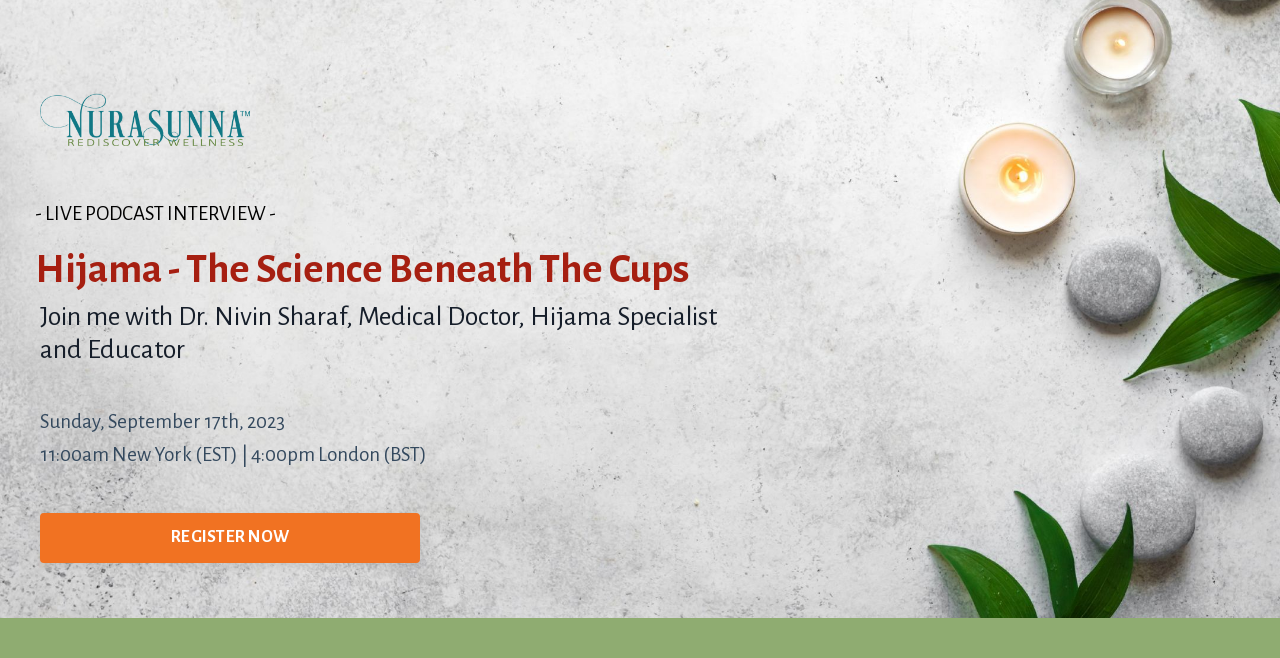

--- FILE ---
content_type: text/html; charset=utf-8
request_url: https://www.propheticmedicine.com/podcast-hijama
body_size: 11083
content:
<!doctype html>
<html lang="en">
  <head>
    
              <meta name="csrf-param" content="authenticity_token">
              <meta name="csrf-token" content="Xmk5S4nrOo6EkWie8mx/AvDQz7ZdoENbTd1sGGFAUpnQjeWw53h2yC5B93GECJL40wsm83wDyXV0puGniOZX0w==">
            
    <title>
      
        Podcast: Hijama - The Science Beneath The Cups
      
    </title>
    <meta charset="utf-8" />
    <meta http-equiv="x-ua-compatible" content="ie=edge, chrome=1">
    <meta name="viewport" content="width=device-width, initial-scale=1, shrink-to-fit=no">
    
      <meta name="description" content="My fascination with Prophetic Medicine began over nine years ago, yet there was one aspect that I hesitated to explore—hijama. The thought of someone intentionally causing me to bleed was scary. What if the bleeding doesn&#39;t stop? What if infection sets in? Do they even understand the human body?

" />
    
    <meta property="og:type" content="website">
<meta property="og:url" content="https://www.propheticmedicine.com/podcast-hijama">
<meta name="twitter:card" content="summary_large_image">

<meta property="og:title" content="Podcast: Hijama - The Science Beneath The Cups">
<meta name="twitter:title" content="Podcast: Hijama - The Science Beneath The Cups">


<meta property="og:description" content="My fascination with Prophetic Medicine began over nine years ago, yet there was one aspect that I hesitated to explore—hijama. The thought of someone intentionally causing me to bleed was scary. What if the bleeding doesn&#39;t stop? What if infection sets in? Do they even understand the human body?

">
<meta name="twitter:description" content="My fascination with Prophetic Medicine began over nine years ago, yet there was one aspect that I hesitated to explore—hijama. The thought of someone intentionally causing me to bleed was scary. What if the bleeding doesn&#39;t stop? What if infection sets in? Do they even understand the human body?

">


<meta property="og:image" content="https://kajabi-storefronts-production.kajabi-cdn.com/kajabi-storefronts-production/file-uploads/sites/2147566885/images/c0c07b-7f20-b5cc-651a-0b7fa76c6_Podcast_Ep_2.jpg">
<meta name="twitter:image" content="https://kajabi-storefronts-production.kajabi-cdn.com/kajabi-storefronts-production/file-uploads/sites/2147566885/images/c0c07b-7f20-b5cc-651a-0b7fa76c6_Podcast_Ep_2.jpg">

    
      <link href="https://kajabi-storefronts-production.kajabi-cdn.com/kajabi-storefronts-production/file-uploads/themes/2151587336/settings_images/b4b5743-b344-0fd7-338b-7ca23dcab70_43a99411-ebf2-4ef7-a569-aeccae100d54.png?v=2" rel="shortcut icon" />
    
    <link rel="canonical" href="https://www.propheticmedicine.com/podcast-hijama" />

    <!-- Google Fonts ====================================================== -->
    
      <link href="//fonts.googleapis.com/css?family=Alegreya+Sans:400,700,400italic,700italic" rel="stylesheet" type="text/css">
    

    <!-- Kajabi CSS ======================================================== -->
    <link rel="stylesheet" media="screen" href="https://kajabi-app-assets.kajabi-cdn.com/assets/core-0d125629e028a5a14579c81397830a1acd5cf5a9f3ec2d0de19efb9b0795fb03.css" />

    

    <link rel="stylesheet" href="https://use.fontawesome.com/releases/v5.8.1/css/all.css" integrity="sha384-50oBUHEmvpQ+1lW4y57PTFmhCaXp0ML5d60M1M7uH2+nqUivzIebhndOJK28anvf" crossorigin="anonymous">

    <link rel="stylesheet" media="screen" href="https://kajabi-storefronts-production.kajabi-cdn.com/kajabi-storefronts-production/themes/2154862382/assets/styles.css?1694458036643166" />

    <!-- Customer CSS ====================================================== -->
    <link rel="stylesheet" media="screen" href="https://kajabi-storefronts-production.kajabi-cdn.com/kajabi-storefronts-production/themes/2154862382/assets/overrides.css?1694458036643166" />
    <style>
  /* Custom CSS Added Via Theme Settings */
  
</style>

    <!-- Kajabi Editor Only CSS ============================================ -->
    

    <!-- Header hook ======================================================= -->
    <script type="text/javascript">
  var Kajabi = Kajabi || {};
</script>
<script type="text/javascript">
  Kajabi.currentSiteUser = {
    "id" : "-1",
    "type" : "Guest",
    "contactId" : "",
  };
</script>
<script type="text/javascript">
  Kajabi.theme = {
    activeThemeName: "Live_Webinar_Registration_Page_Template",
    previewThemeId: null,
    editor: false
  };
</script>
<meta name="turbo-prefetch" content="false">
 <meta name="facebook-domain-verification" content="iq5fixaq5vz4glmnq2qtg4twsjoblu" />

<!-- Google Tag Manager -->
<script>(function(w,d,s,l,i){w[l]=w[l]||[];w[l].push({'gtm.start':
new Date().getTime(),event:'gtm.js'});var f=d.getElementsByTagName(s)[0],
j=d.createElement(s),dl=l!='dataLayer'?'&l='+l:'';j.async=true;j.src=
'https://www.googletagmanager.com/gtm.js?id='+i+dl;f.parentNode.insertBefore(j,f);
})(window,document,'script','dataLayer','GTM-5NLD8ML');</script>
<!-- End Google Tag Manager -->

<script async src="https://pagead2.googlesyndication.com/pagead/js/adsbygoogle.js?client=ca-pub-4050873193367911"
     crossorigin="anonymous"></script>

<!-- Google tag (gtag.js) -->
<script async src="https://www.googletagmanager.com/gtag/js?id=G-7Y7JQF1GP2"></script>
<script>
  window.dataLayer = window.dataLayer || [];
  function gtag(){dataLayer.push(arguments);}
  gtag('js', new Date());

  gtag('config', 'G-7Y7JQF1GP2');
</script><style type="text/css">
  #editor-overlay {
    display: none;
    border-color: #2E91FC;
    position: absolute;
    background-color: rgba(46,145,252,0.05);
    border-style: dashed;
    border-width: 3px;
    border-radius: 3px;
    pointer-events: none;
    cursor: pointer;
    z-index: 10000000000;
  }
  .editor-overlay-button {
    color: white;
    background: #2E91FC;
    border-radius: 2px;
    font-size: 13px;
    margin-inline-start: -24px;
    margin-block-start: -12px;
    padding-block: 3px;
    padding-inline: 10px;
    text-transform:uppercase;
    font-weight:bold;
    letter-spacing:1.5px;

    left: 50%;
    top: 50%;
    position: absolute;
  }
</style>
<script src="https://kajabi-app-assets.kajabi-cdn.com/vite/assets/track_analytics-999259ad.js" crossorigin="anonymous" type="module"></script><link rel="modulepreload" href="https://kajabi-app-assets.kajabi-cdn.com/vite/assets/stimulus-576c66eb.js" as="script" crossorigin="anonymous">
<link rel="modulepreload" href="https://kajabi-app-assets.kajabi-cdn.com/vite/assets/track_product_analytics-9c66ca0a.js" as="script" crossorigin="anonymous">
<link rel="modulepreload" href="https://kajabi-app-assets.kajabi-cdn.com/vite/assets/stimulus-e54d982b.js" as="script" crossorigin="anonymous">
<link rel="modulepreload" href="https://kajabi-app-assets.kajabi-cdn.com/vite/assets/trackProductAnalytics-3d5f89d8.js" as="script" crossorigin="anonymous">      <script type="text/javascript">
        if (typeof (window.rudderanalytics) === "undefined") {
          !function(){"use strict";window.RudderSnippetVersion="3.0.3";var sdkBaseUrl="https://cdn.rudderlabs.com/v3"
          ;var sdkName="rsa.min.js";var asyncScript=true;window.rudderAnalyticsBuildType="legacy",window.rudderanalytics=[]
          ;var e=["setDefaultInstanceKey","load","ready","page","track","identify","alias","group","reset","setAnonymousId","startSession","endSession","consent"]
          ;for(var n=0;n<e.length;n++){var t=e[n];window.rudderanalytics[t]=function(e){return function(){
          window.rudderanalytics.push([e].concat(Array.prototype.slice.call(arguments)))}}(t)}try{
          new Function('return import("")'),window.rudderAnalyticsBuildType="modern"}catch(a){}
          if(window.rudderAnalyticsMount=function(){
          "undefined"==typeof globalThis&&(Object.defineProperty(Object.prototype,"__globalThis_magic__",{get:function get(){
          return this},configurable:true}),__globalThis_magic__.globalThis=__globalThis_magic__,
          delete Object.prototype.__globalThis_magic__);var e=document.createElement("script")
          ;e.src="".concat(sdkBaseUrl,"/").concat(window.rudderAnalyticsBuildType,"/").concat(sdkName),e.async=asyncScript,
          document.head?document.head.appendChild(e):document.body.appendChild(e)
          },"undefined"==typeof Promise||"undefined"==typeof globalThis){var d=document.createElement("script")
          ;d.src="https://polyfill-fastly.io/v3/polyfill.min.js?version=3.111.0&features=Symbol%2CPromise&callback=rudderAnalyticsMount",
          d.async=asyncScript,document.head?document.head.appendChild(d):document.body.appendChild(d)}else{
          window.rudderAnalyticsMount()}window.rudderanalytics.load("2apYBMHHHWpiGqicceKmzPebApa","https://kajabiaarnyhwq.dataplane.rudderstack.com",{})}();
        }
      </script>
      <script type="text/javascript">
        if (typeof (window.rudderanalytics) !== "undefined") {
          rudderanalytics.page({"account_id":"2147555898","site_id":"2147566885"});
        }
      </script>
      <script type="text/javascript">
        if (typeof (window.rudderanalytics) !== "undefined") {
          (function () {
            function AnalyticsClickHandler (event) {
              const targetEl = event.target.closest('a') || event.target.closest('button');
              if (targetEl) {
                rudderanalytics.track('Site Link Clicked', Object.assign(
                  {"account_id":"2147555898","site_id":"2147566885"},
                  {
                    link_text: targetEl.textContent.trim(),
                    link_href: targetEl.href,
                    tag_name: targetEl.tagName,
                  }
                ));
              }
            };
            document.addEventListener('click', AnalyticsClickHandler);
          })();
        }
      </script>
<script>
!function(f,b,e,v,n,t,s){if(f.fbq)return;n=f.fbq=function(){n.callMethod?
n.callMethod.apply(n,arguments):n.queue.push(arguments)};if(!f._fbq)f._fbq=n;
n.push=n;n.loaded=!0;n.version='2.0';n.agent='plkajabi';n.queue=[];t=b.createElement(e);t.async=!0;
t.src=v;s=b.getElementsByTagName(e)[0];s.parentNode.insertBefore(t,s)}(window,
                                                                      document,'script','https://connect.facebook.net/en_US/fbevents.js');


fbq('init', '670932004029021', {"ct":"","country":null,"em":"","fn":"","ln":"","pn":"","zp":""});
fbq('track', "PageView");</script>
<noscript><img height="1" width="1" style="display:none"
src="https://www.facebook.com/tr?id=670932004029021&ev=PageView&noscript=1"
/></noscript>
<meta name='site_locale' content='en'><style type="text/css">
  /* Font Awesome 4 */
  .fa.fa-twitter{
    font-family:sans-serif;
  }
  .fa.fa-twitter::before{
    content:"𝕏";
    font-size:1.2em;
  }

  /* Font Awesome 5 */
  .fab.fa-twitter{
    font-family:sans-serif;
  }
  .fab.fa-twitter::before{
    content:"𝕏";
    font-size:1.2em;
  }
</style>
<link rel="stylesheet" href="https://cdn.jsdelivr.net/npm/@kajabi-ui/styles@1.0.4/dist/kajabi_products/kajabi_products.css" />
<script type="module" src="https://cdn.jsdelivr.net/npm/@pine-ds/core@3.14.1/dist/pine-core/pine-core.esm.js"></script>
<script nomodule src="https://cdn.jsdelivr.net/npm/@pine-ds/core@3.14.1/dist/pine-core/index.esm.js"></script>


  </head>
  <body>
    















<style>
  .exit-pop .modal-button {
    background: #f17222;
    border-color: #f17222;
    border-radius: 4px;
    color: ;
  }
  .exit-pop .btn-outline {
    background: transparent;
    color: #f17222 !important;
  }
  
    
      .exit-pop .modal-button {
        color: #595959;
      }
    
  
  .exit-pop .modal__content {
    border-radius: 4px;
    background-color: ;
    text-align: center;
  }
  .exit-pop form .exit-pop p:last-child {
    margin-bottom: 15px;
  }
  .exit-pop .disclaimer-text {
      color: #888;
  }
</style>



<script>
  
</script>
    















<style>
    .two-step .modal-button {
      background: #f17222;
      border-color: #f17222;
      border-radius: 4px;
      color: #ffffff;
    }
    .two-step .btn-outline {
      background: transparent;
      color: #f17222 !important;
    }
    
    .two-step .modal__content {
      border-radius: 4px;
      background-color: #8fac71;
      text-align: center;
    }
    .two-step form .two-step p:last-child {
      margin-bottom: 15px;
    }
    .two-step .disclaimer-text {
      color: #ececec;
    }
  </style>



<div class="modal two-step" id="two-step">
  <div class="modal__content background-light">
    <div class="close-x">
      <div class="close-x__part"></div>
      <div class="close-x__part"></div>
    </div>
    
    <div class="form">
      <div class="modal__text" kjb-settings-id="two_step_text">
        <p style="font-size: 1px;"> </p>
<h2><span style="color: #ffffff;"><strong>Register Now</strong></span></h2>
<p><span style="color: #ffffff;">Just enter your name and email to secure your spot in this webinar. </span></p>
      </div>
      
        <div class="form-fields" kjb-settings-id="two_step_form">
          <form data-parsley-validate="true" data-kjb-disable-on-submit="true" action="https://www.propheticmedicine.com/forms/2148271346/form_submissions" accept-charset="UTF-8" method="post"><input name="utf8" type="hidden" value="&#x2713;" autocomplete="off" /><input type="hidden" name="authenticity_token" value="Xmk5S4nrOo6EkWie8mx/AvDQz7ZdoENbTd1sGGFAUpnQjeWw53h2yC5B93GECJL40wsm83wDyXV0puGniOZX0w==" autocomplete="off" /><input type="text" name="website_url" autofill="off" placeholder="Skip this field" style="display: none;" /><input type="hidden" name="kjb_fk_checksum" autofill="off" value="f9f1b6806624e22d7cb3780ab56c021e" /><input type="hidden" name="form_submission[landing_page_id]" value="2149617563" autofill="off" />
          <input type="hidden" name="thank_you_url" value="https://www.propheticmedicine.com/hijama-confirmation">
            <div class="modal__fields">
              
                <div class="text-field form-group"><input type="text" name="form_submission[name]" id="form_submission_name" value="" required="required" class="form-control" placeholder="Name" /></div>
              
                <div class="email-field form-group"><input required="required" class="form-control" placeholder="Email" type="email" name="form_submission[email]" id="form_submission_email" /></div>
              
              <button id="form-button"
                class="btn
                modal-button
                btn-solid
                btn-full"
                type="submit"
                kjb-settings-id="two_step_button_text">
                REGISTER NOW
              </button>
            </div>
          </form>
          
            <p class="disclaimer-text" kjb-settings-id="two_step_disclaimer_text">We will never sell or spam your email address</p>
          
        </div>
      
    </div>
  </div>
</div>

<script>
  
</script>
    <div id="section-header" data-section-id="header"><style>
  .header {
    font-size: 16px;
    background-color: #fff;
  }
  .header-mobile {
    background-color: #fff;
  }
  .header a.link-list__link {
    color: ;
  }
  .header a.link-list__link:hover {
    color: ;
  }
  .header .dropdown__trigger {
    color: ;
  }
  .header .dropdown__trigger:hover {
    color: ;
  }
  .header .dropdown__item a {
    color: ;
  }
  .header .user__login a {
    color: ;
  }
  .header .hamburger__slice {
    background-color: ;
  }
  @media (min-width: 768px) {
    .header {
      font-size: 18px;
    }
    .header .dropdown__menu {
      background-color: #fff;
    }
  }
  @media (max-width: 767px) {
    .header a.link-list__link {
      text-align: left;
      color: ;
    }
    .header .dropdown__item a {
      text-align: left;
      color: ;
    }
    .header .user__login a {
      text-align: left;
      color: ;
    }
    .header--overlay .header__content--mobile  {
      padding: 20px 0;
    }
    
    .header__content--mobile  {
      text-align: left;
      background-color: #fff;
    }
  }
</style>

<div class="hidden">
  
    
  
    
  
    
  
</div>

<header class="header header--static hidden--desktop hidden--mobile" kjb-settings-id="sections_header_settings_background_color">
  <div class="announcements">
    
      
    
      
    
      
    
  </div>
  
    <div class="header__wrap">
      <div class="header__content header__content--desktop background-light">
        <div class="container header__container media">
          
            
                <div id="block-1555988494486" class="header__block header__block--logo header__block--show">
  <style>
  #block-1555988494486 {
    line-height: 1;
  }
  #block-1555988494486 .logo__image {
    display: block;
    width: 50px;
  }
  #block-1555988494486 .logo__text {
    color: ;
  }
</style>

<a class="logo" href="/">
  
    
      <img class="logo__image" src="https://kajabi-storefronts-production.kajabi-cdn.com/kajabi-storefronts-production/file-uploads/sites/2147566885/images/b12a3-d1a5-e0a2-8661-416ebf4747_Logo.png" kjb-settings-id="sections_header_blocks_1555988494486_settings_logo" alt="Logo" />
    
  
</a>
</div>
              
          
            
                <div id="block-1555988491313" class="header__block header__block--menu media__body">
  <div class="link-list justify-content-right" kjb-settings-id="sections_header_blocks_1555988491313_settings_menu">
  
    <a class="link-list__link" href="https://www.propheticmedicine.com/home" rel="noopener">Home</a>
  
    <a class="link-list__link" href="https://www.propheticmedicine.com/about" rel="noopener">About</a>
  
    <a class="link-list__link" href="https://www.propheticmedicine.com/blog" rel="noopener">Blog</a>
  
</div>
</div>
              
          
            
                <div id="block-1555988487706" class="header__block header__block--user">
  <div class="user" kjb-settings-id="sections_header_blocks_1555988487706_settings_language_login">
  
    <span class="user__login" kjb-settings-id="language_login"><a href="/login">Login</a></span>
  
</div>
</div>
              
          
          <div class="hamburger hidden--desktop">
            <div class="hamburger__slices">
              <div class="hamburger__slice hamburger--slice-1"></div>
              <div class="hamburger__slice hamburger--slice-2"></div>
              <div class="hamburger__slice hamburger--slice-3"></div>
              <div class="hamburger__slice hamburger--slice-4"></div>
            </div>
          </div>
        </div>
      </div>
      <div class="header__content header__content--mobile background-light">
        
          
        
          
              <div id="block-1555988491313" class="header__block ">
  <div class="link-list justify-content-right" kjb-settings-id="sections_header_blocks_1555988491313_settings_menu">
  
    <a class="link-list__link" href="https://www.propheticmedicine.com/home" rel="noopener">Home</a>
  
    <a class="link-list__link" href="https://www.propheticmedicine.com/about" rel="noopener">About</a>
  
    <a class="link-list__link" href="https://www.propheticmedicine.com/blog" rel="noopener">Blog</a>
  
</div>
</div>
            
        
          
              <div id="block-1555988487706" class="header__block ">
  <div class="user" kjb-settings-id="sections_header_blocks_1555988487706_settings_language_login">
  
    <span class="user__login" kjb-settings-id="language_login"><a href="/login">Login</a></span>
  
</div>
</div>
            
        
      </div>
    </div>
  
</header>

</div>
    <main>
      <div data-content-for-index data-dynamic-sections="index"><div id="section-1575400116835" data-section-id="1575400116835"><style>
  
    #section-1575400116835 {
      background-image: url(https://kajabi-storefronts-production.kajabi-cdn.com/kajabi-storefronts-production/file-uploads/themes/2154862382/settings_images/63e6602-60c0-ad74-1e5-1ab73487cd4_Untitled_design_16_.jpg);
      background-position: center;
    }
  
  #section-1575400116835 .section {
    background-color: rgba(255, 255, 255, 0);
  }
  #section-1575400116835 .sizer {
    padding-top: 30px;
    padding-bottom: 30px;
  }
  #section-1575400116835 .container {
    max-width: calc(1260px + 10px + 10px);
    padding-right: 10px;
    padding-left: 10px;
  }
  #section-1575400116835 .container--full {
    max-width: calc(100% + 10px + 10px);
  }
  @media (min-width: 768px) {
    
      #section-1575400116835 {
        
      }
    
    #section-1575400116835 .sizer {
      padding-top: 25px;
      padding-bottom: 40px;
    }
    #section-1575400116835 .container {
      max-width: calc(1260px + 40px + 40px);
      padding-right: 40px;
      padding-left: 40px;
    }
    #section-1575400116835 .container--full {
      max-width: calc(100% + 40px + 40px);
    }
  }
  
</style>

<div kjb-settings-id="sections_1575400116835_settings_background_color"
  class="section
  
  
  background-light "
  data-reveal-event=""
  data-reveal-offset=""
  data-reveal-units="seconds">
  <div class="sizer ">
    
    <div class="container ">
      <div class="row align-items-center justify-content-left">
        
          <style>
  
  #block-1647008884688 {
    margin-top: 0px;
    margin-right: 0px;
    margin-bottom: 0px;
    margin-left: 0px;
  }
  #block-1647008884688.block-type--blog .block {
    padding: 0;
    
    
    
    
  }
  #block-1647008884688.block-type--offer .block {
    padding: 0;
    
    
    
    
  }
  #block-1647008884688 .block {
    border: 4px  black;
    border-radius: 4px;
    
    
    
    
    
  }
  @media (min-width: 768px) {
    #block-1647008884688 {
      margin-top: 0px;
      margin-right: 0px;
      margin-bottom: 0px;
      margin-left: 0px;
    }
    #block-1647008884688.block-type--blog .block {
      padding: 0;
      
        padding-top: 50px;
      
      
      
      
    }
    #block-1647008884688.block-type--offer .block {
      padding: 0;
      
        padding-top: 50px;
      
      
      
      
    }
    #block-1647008884688 .block {
      
      
        padding-top: 50px;
      
      
      
      
    }
}
  @media (max-width: 767px) {
    #block-1647008884688 {
      text-align: ;
    }
  }
</style>


<div kjb-settings-id="sections_1575400116835_blocks_1647008884688_settings_width"
  id="block-1647008884688"
  class="
  block-type--image
  text-
  col-5
  
  
   "
  data-reveal-event=""
  data-reveal-offset=""
  data-reveal-units="seconds" >
  <div class="block
    box-shadow-none
    background-unrecognized"
    
      data-aos="none" 
      data-aos-delay="0"
      data-aos-duration="0"
    
    >
    
    <style>
  #block-1647008884688 .block {
        display: flex;
        justify-content: center;
      }
  #block-1647008884688 .image {
    width: 100%;
    
      width: 210px;
    
  }
  #block-1647008884688 .image__image {
    width: 100%;
    
      width: 210px;
    
    border-radius: 4px;
  }
  #block-1647008884688 .image__overlay {
    
      opacity: 0;
    
    
      width: 210px;
    
    background-color: #fff;
    border-radius: 4px;
  }
  #block-1647008884688 .image__overlay-text > * {
    color:  !important;
  }
  @media (min-width: 768px) {
    #block-1647008884688 .block {
        display: flex;
        justify-content: flex-start;
    }
    #block-1647008884688 .image__overlay {
      opacity: 0;
    }
    #block-1647008884688 .image__overlay:hover {
      opacity: 1;
    }
  }
  
</style>

<div class="image">
  
    
        <img class="image__image" src="https://kajabi-storefronts-production.kajabi-cdn.com/kajabi-storefronts-production/file-uploads/themes/2152775410/settings_images/4215082-8638-7206-c586-145de634c2ab_7bc12c09-6ecd-47fa-befd-ac1ddf5222c6.png" kjb-settings-id="sections_1575400116835_blocks_1647008884688_settings_image" alt="Placeholder Image" />
    
    
  
</div>
  </div>
</div>

        
          <style>
  
    #block-1575400116835_0 { padding: 0; }
  
  #block-1575400116835_0 {
    margin-top: 0px;
    margin-right: 0px;
    margin-bottom: 0px;
    margin-left: 0px;
  }
  #block-1575400116835_0.block-type--blog .block {
    padding: 0;
    
      padding-top: 40px;
    
    
      padding-right: 10px;
    
    
    
      padding-left: 10px;
    
  }
  #block-1575400116835_0.block-type--offer .block {
    padding: 0;
    
      padding-top: 40px;
    
    
      padding-right: 10px;
    
    
    
      padding-left: 10px;
    
  }
  #block-1575400116835_0 .block {
    border: 4px  black;
    border-radius: 4px;
    
    
      padding-top: 40px;
    
    
      padding-right: 10px;
    
    
    
      padding-left: 10px;
    
  }
  @media (min-width: 768px) {
    #block-1575400116835_0 {
      margin-top: 0px;
      margin-right: 0px;
      margin-bottom: 0px;
      margin-left: 0px;
    }
    #block-1575400116835_0.block-type--blog .block {
      padding: 0;
      
      
      
      
    }
    #block-1575400116835_0.block-type--offer .block {
      padding: 0;
      
      
      
      
    }
    #block-1575400116835_0 .block {
      
      
      
      
      
    }
}
  @media (max-width: 767px) {
    #block-1575400116835_0 {
      text-align: center;
    }
  }
</style>


  <div class="block-break"></div>

<div kjb-settings-id="sections_1575400116835_blocks_1575400116835_0_settings_width"
  id="block-1575400116835_0"
  class="
  block-type--text
  text-left
  col-5
  
  
   "
  data-reveal-event=""
  data-reveal-offset=""
  data-reveal-units="seconds" >
  <div class="block
    box-shadow-none
    background-unrecognized"
    
      data-aos="none" 
      data-aos-delay="0"
      data-aos-duration="0"
    
    >
    
    <style>
  
  #block-1577982541036_0 .btn {
    margin-top: 1rem;
  }
</style>

<h5><span style="color: #000000;">- LIVE PODCAST INTERVIEW -</span></h5>

  </div>
</div>

  <div class="block-break"></div>

        
          <style>
  
    #block-1616098329416 { padding: 0; }
  
  #block-1616098329416 {
    margin-top: 5px;
    margin-right: 0px;
    margin-bottom: 0px;
    margin-left: 0px;
  }
  #block-1616098329416.block-type--blog .block {
    padding: 0;
    
    
      padding-right: 10px;
    
    
    
      padding-left: 10px;
    
  }
  #block-1616098329416.block-type--offer .block {
    padding: 0;
    
    
      padding-right: 10px;
    
    
    
      padding-left: 10px;
    
  }
  #block-1616098329416 .block {
    border: 4px  black;
    border-radius: 4px;
    
    
    
      padding-right: 10px;
    
    
    
      padding-left: 10px;
    
  }
  @media (min-width: 768px) {
    #block-1616098329416 {
      margin-top: 10px;
      margin-right: 0px;
      margin-bottom: 0px;
      margin-left: 0px;
    }
    #block-1616098329416.block-type--blog .block {
      padding: 0;
      
      
      
      
    }
    #block-1616098329416.block-type--offer .block {
      padding: 0;
      
      
      
      
    }
    #block-1616098329416 .block {
      
      
      
      
      
    }
}
  @media (max-width: 767px) {
    #block-1616098329416 {
      text-align: center;
    }
  }
</style>


  <div class="block-break"></div>

<div kjb-settings-id="sections_1575400116835_blocks_1616098329416_settings_width"
  id="block-1616098329416"
  class="
  block-type--text
  text-left
  col-8
  
  
   "
  data-reveal-event=""
  data-reveal-offset=""
  data-reveal-units="seconds" >
  <div class="block
    box-shadow-none
    background-unrecognized"
    
      data-aos="none" 
      data-aos-delay="0"
      data-aos-duration="0"
    
    >
    
    <style>
  
  #block-1577982541036_0 .btn {
    margin-top: 1rem;
  }
</style>

<h2><span style="color: #a61f11;"><strong>Hijama - The Science Beneath The Cups</strong></span></h2>

  </div>
</div>

  <div class="block-break"></div>

        
          <style>
  
  #block-1599236275372 {
    margin-top: 0px;
    margin-right: 0px;
    margin-bottom: 0px;
    margin-left: 0px;
  }
  #block-1599236275372.block-type--blog .block {
    padding: 0;
    
    
    
    
  }
  #block-1599236275372.block-type--offer .block {
    padding: 0;
    
    
    
    
  }
  #block-1599236275372 .block {
    border: 4px  black;
    border-radius: 4px;
    
    
    
    
    
  }
  @media (min-width: 768px) {
    #block-1599236275372 {
      margin-top: -16px;
      margin-right: 0px;
      margin-bottom: 0px;
      margin-left: 0px;
    }
    #block-1599236275372.block-type--blog .block {
      padding: 0;
      
      
      
      
    }
    #block-1599236275372.block-type--offer .block {
      padding: 0;
      
      
      
      
    }
    #block-1599236275372 .block {
      
      
      
      
      
    }
}
  @media (max-width: 767px) {
    #block-1599236275372 {
      text-align: center;
    }
  }
</style>


  <div class="block-break"></div>

<div kjb-settings-id="sections_1575400116835_blocks_1599236275372_settings_width"
  id="block-1599236275372"
  class="
  block-type--text
  text-left
  col-7
  
  
   "
  data-reveal-event=""
  data-reveal-offset=""
  data-reveal-units="seconds" >
  <div class="block
    box-shadow-none
    background-unrecognized"
    
      data-aos="none" 
      data-aos-delay="0"
      data-aos-duration="0"
    
    >
    
    <style>
  
  #block-1577982541036_0 .btn {
    margin-top: 1rem;
  }
</style>

<h4><span style="font-weight: 400;">Join me with Dr. Nivin Sharaf, Medical Doctor, Hijama Specialist and Educator</span></h4>

  </div>
</div>

  <div class="block-break"></div>

        
          <style>
  
  #block-1615586289926 {
    margin-top: 10px;
    margin-right: 0px;
    margin-bottom: 0px;
    margin-left: 0px;
  }
  #block-1615586289926.block-type--blog .block {
    padding: 0;
    
    
    
    
  }
  #block-1615586289926.block-type--offer .block {
    padding: 0;
    
    
    
    
  }
  #block-1615586289926 .block {
    border: 4px  black;
    border-radius: 4px;
    
    
    
    
    
  }
  @media (min-width: 768px) {
    #block-1615586289926 {
      margin-top: 4px;
      margin-right: 0px;
      margin-bottom: 0px;
      margin-left: 0px;
    }
    #block-1615586289926.block-type--blog .block {
      padding: 0;
      
      
      
      
    }
    #block-1615586289926.block-type--offer .block {
      padding: 0;
      
      
      
      
    }
    #block-1615586289926 .block {
      
      
      
      
      
    }
}
  @media (max-width: 767px) {
    #block-1615586289926 {
      text-align: center;
    }
  }
</style>


  <div class="block-break"></div>

<div kjb-settings-id="sections_1575400116835_blocks_1615586289926_settings_width"
  id="block-1615586289926"
  class="
  block-type--text
  text-left
  col-5
  
  
   "
  data-reveal-event=""
  data-reveal-offset=""
  data-reveal-units="seconds" >
  <div class="block
    box-shadow-none
    background-unrecognized"
    
      data-aos="none" 
      data-aos-delay="0"
      data-aos-duration="0"
    
    >
    
    <style>
  
  #block-1577982541036_0 .btn {
    margin-top: 1rem;
  }
</style>

<h5><span style="color: #34495e;">Sunday, September 17th, 2023</span></h5>
<h5><span style="color: #34495e;">11:00am New York (EST) | 4:00pm London (BST)</span></h5>

  </div>
</div>

  <div class="block-break"></div>

        
          <style>
  
  #block-1691662333824 {
    margin-top: 0px;
    margin-right: 0px;
    margin-bottom: 0px;
    margin-left: 0px;
  }
  #block-1691662333824.block-type--blog .block {
    padding: 0;
    
      padding-top: 0px;
    
    
      padding-right: 0px;
    
    
      padding-bottom: 0px;
    
    
      padding-left: 0px;
    
  }
  #block-1691662333824.block-type--offer .block {
    padding: 0;
    
      padding-top: 0px;
    
    
      padding-right: 0px;
    
    
      padding-bottom: 0px;
    
    
      padding-left: 0px;
    
  }
  #block-1691662333824 .block {
    border: 4px  black;
    border-radius: 4px;
    
    
      padding-top: 0px;
    
    
      padding-right: 0px;
    
    
      padding-bottom: 0px;
    
    
      padding-left: 0px;
    
  }
  @media (min-width: 768px) {
    #block-1691662333824 {
      margin-top: 0px;
      margin-right: 0px;
      margin-bottom: 0px;
      margin-left: 0px;
    }
    #block-1691662333824.block-type--blog .block {
      padding: 0;
      
        padding-top: 0px;
      
      
        padding-right: 0px;
      
      
        padding-bottom: 0px;
      
      
        padding-left: 0px;
      
    }
    #block-1691662333824.block-type--offer .block {
      padding: 0;
      
        padding-top: 0px;
      
      
        padding-right: 0px;
      
      
        padding-bottom: 0px;
      
      
        padding-left: 0px;
      
    }
    #block-1691662333824 .block {
      
      
        padding-top: 0px;
      
      
        padding-right: 0px;
      
      
        padding-bottom: 0px;
      
      
        padding-left: 0px;
      
    }
}
  @media (max-width: 767px) {
    #block-1691662333824 {
      text-align: center;
    }
  }
</style>


<div kjb-settings-id="sections_1575400116835_blocks_1691662333824_settings_width"
  id="block-1691662333824"
  class="
  block-type--cta
  text-center
  col-4
  
  
   "
  data-reveal-event=""
  data-reveal-offset=""
  data-reveal-units="seconds" >
  <div class="block
    box-shadow-
    background-unrecognized"
    
      data-aos="none" 
      data-aos-delay="0"
      data-aos-duration="0"
    
    >
    
    


<style>
  #block-1691662333824 .btn {
    border-color: #f17222;
    border-radius: 4px;
    color: #ffffff;
    background-color: #f17222;
  }
  #block-1691662333824 .btn-outline {
    color: #f17222 !important;
    background: transparent;
  }
  
</style>

<a class="btn btn-medium btn-solid btn-full background-light" href="#two-step"  data-target="#two-step" data-toggle="modal"   kjb-settings-id="sections_1575400116835_blocks_1691662333824_settings_btn_background_color">
  REGISTER NOW
</a>
  </div>
</div>

        
      </div>
    </div>
  </div>
</div>
</div><div id="section-1575400143733" data-section-id="1575400143733"><style>
  
    #section-1575400143733 {
      background-image: url(https://kajabi-storefronts-production.kajabi-cdn.com/kajabi-storefronts-production/themes/2150128544/settings_images/uoy3nuaEQySyjDAG7tsX_Group_995.png);
      background-position: bottom;
    }
  
  #section-1575400143733 .section {
    background-color: #8fac71;
  }
  #section-1575400143733 .sizer {
    padding-top: 40px;
    padding-bottom: 40px;
  }
  #section-1575400143733 .container {
    max-width: calc(1260px + 10px + 10px);
    padding-right: 10px;
    padding-left: 10px;
  }
  #section-1575400143733 .container--full {
    max-width: calc(100% + 10px + 10px);
  }
  @media (min-width: 768px) {
    
      #section-1575400143733 {
        
      }
    
    #section-1575400143733 .sizer {
      padding-top: 100px;
      padding-bottom: 100px;
    }
    #section-1575400143733 .container {
      max-width: calc(1260px + 40px + 40px);
      padding-right: 40px;
      padding-left: 40px;
    }
    #section-1575400143733 .container--full {
      max-width: calc(100% + 40px + 40px);
    }
  }
  
    #section-1575400143733 .row {
      -webkit-box-align: stretch !important;
      -ms-flex-align: stretch !important;
      align-items: stretch !important;
    }
  
</style>

<div kjb-settings-id="sections_1575400143733_settings_background_color"
  class="section
  
  
  background-light "
  data-reveal-event=""
  data-reveal-offset=""
  data-reveal-units="seconds">
  <div class="sizer ">
    
    <div class="container ">
      <div class="row align-items-start justify-content-center">
        
          <style>
  
    #block-1584391052921 { padding: 0; }
  
  #block-1584391052921 {
    margin-top: 0px;
    margin-right: 0px;
    margin-bottom: 0px;
    margin-left: 0px;
  }
  #block-1584391052921.block-type--blog .block {
    padding: 0;
    
    
    
    
  }
  #block-1584391052921.block-type--offer .block {
    padding: 0;
    
    
    
    
  }
  #block-1584391052921 .block {
    border: 4px  black;
    border-radius: 4px;
    
    
    
    
    
  }
  @media (min-width: 768px) {
    #block-1584391052921 {
      margin-top: 0px;
      margin-right: 0px;
      margin-bottom: 0px;
      margin-left: 0px;
    }
    #block-1584391052921.block-type--blog .block {
      padding: 0;
      
        padding-top: 4px;
      
      
      
      
    }
    #block-1584391052921.block-type--offer .block {
      padding: 0;
      
        padding-top: 4px;
      
      
      
      
    }
    #block-1584391052921 .block {
      
      
        padding-top: 4px;
      
      
      
      
    }
}
  @media (max-width: 767px) {
    #block-1584391052921 {
      text-align: center;
    }
  }
</style>


<div kjb-settings-id="sections_1575400143733_blocks_1584391052921_settings_width"
  id="block-1584391052921"
  class="
  block-type--text
  text-right
  col-7
  
  
   "
  data-reveal-event=""
  data-reveal-offset=""
  data-reveal-units="seconds" >
  <div class="block
    box-shadow-none
    background-unrecognized"
    
      data-aos="none" 
      data-aos-delay="0"
      data-aos-duration="0"
    
    >
    
    <style>
  
  #block-1577982541036_0 .btn {
    margin-top: 1rem;
  }
</style>

<h2><span style="color: #ffffff;">In this workshop, you will </span></h2>

  </div>
</div>

        
          <style>
  
    #block-1647014751912 { padding: 0; }
  
  #block-1647014751912 {
    margin-top: 0px;
    margin-right: 0px;
    margin-bottom: 22px;
    margin-left: 0px;
  }
  #block-1647014751912.block-type--blog .block {
    padding: 0;
    
    
    
    
  }
  #block-1647014751912.block-type--offer .block {
    padding: 0;
    
    
    
    
  }
  #block-1647014751912 .block {
    border: 4px  black;
    border-radius: 4px;
    
    
    
    
    
  }
  @media (min-width: 768px) {
    #block-1647014751912 {
      margin-top: 0px;
      margin-right: 0px;
      margin-bottom: 0px;
      margin-left: 0px;
    }
    #block-1647014751912.block-type--blog .block {
      padding: 0;
      
      
      
      
    }
    #block-1647014751912.block-type--offer .block {
      padding: 0;
      
      
      
      
    }
    #block-1647014751912 .block {
      
      
      
      
      
    }
}
  @media (max-width: 767px) {
    #block-1647014751912 {
      text-align: ;
    }
  }
</style>


<div kjb-settings-id="sections_1575400143733_blocks_1647014751912_settings_width"
  id="block-1647014751912"
  class="
  block-type--image
  text-
  col-5
  
  
   "
  data-reveal-event=""
  data-reveal-offset=""
  data-reveal-units="seconds" >
  <div class="block
    box-shadow-none
    background-unrecognized"
    
      data-aos="none" 
      data-aos-delay="0"
      data-aos-duration="0"
    
    >
    
    <style>
  #block-1647014751912 .block {
        display: flex;
        justify-content: center;
      }
  #block-1647014751912 .image {
    width: 100%;
    
      width: 150px;
    
  }
  #block-1647014751912 .image__image {
    width: 100%;
    
      width: 150px;
    
    border-radius: 4px;
  }
  #block-1647014751912 .image__overlay {
    
      opacity: 0;
    
    
      width: 150px;
    
    background-color: #fff;
    border-radius: 4px;
  }
  #block-1647014751912 .image__overlay-text > * {
    color:  !important;
  }
  @media (min-width: 768px) {
    #block-1647014751912 .block {
        display: flex;
        justify-content: flex-start;
    }
    #block-1647014751912 .image__overlay {
      opacity: 0;
    }
    #block-1647014751912 .image__overlay:hover {
      opacity: 1;
    }
  }
  
</style>

<div class="image">
  
    
        <img class="image__image" src="https://kajabi-storefronts-production.kajabi-cdn.com/kajabi-storefronts-production/themes/2150128544/settings_images/gFR9UgYrTuGjgrw79ooV_qantJ38jQCAnQhNQt4Mk_discover.png" kjb-settings-id="sections_1575400143733_blocks_1647014751912_settings_image" alt="Placeholder Image" />
    
    
  
</div>
  </div>
</div>

        
          <style>
  
  #block-1575400143733_0 {
    margin-top: 0px;
    margin-right: 0px;
    margin-bottom: 0px;
    margin-left: 0px;
  }
  #block-1575400143733_0.block-type--blog .block {
    padding: 0;
    
    
    
    
  }
  #block-1575400143733_0.block-type--offer .block {
    padding: 0;
    
    
    
    
  }
  #block-1575400143733_0 .block {
    border: 0px  black;
    border-radius: 0px;
    
      background-color: rgba(0, 0, 0, 0.1);
      padding: 20px;
    
    
    
    
    
  }
  @media (min-width: 768px) {
    #block-1575400143733_0 {
      margin-top: 0px;
      margin-right: 0px;
      margin-bottom: 0px;
      margin-left: 0px;
    }
    #block-1575400143733_0.block-type--blog .block {
      padding: 0;
      
        padding-top: 50px;
      
      
      
        padding-bottom: 50px;
      
      
    }
    #block-1575400143733_0.block-type--offer .block {
      padding: 0;
      
        padding-top: 50px;
      
      
      
        padding-bottom: 50px;
      
      
    }
    #block-1575400143733_0 .block {
      
        padding: 30px;
      
      
        padding-top: 50px;
      
      
      
        padding-bottom: 50px;
      
      
    }
}
  @media (max-width: 767px) {
    #block-1575400143733_0 {
      text-align: center;
    }
  }
</style>


<div kjb-settings-id="sections_1575400143733_blocks_1575400143733_0_settings_width"
  id="block-1575400143733_0"
  class="
  block-type--feature
  text-center
  col-3
  
  
   "
  data-reveal-event=""
  data-reveal-offset=""
  data-reveal-units="seconds" >
  <div class="block
    box-shadow-large
    background-dark"
    
      data-aos="none" 
      data-aos-delay="0"
      data-aos-duration="0"
    
    >
    
    <style>
  #block-1575400143733_0 .feature__image {
    width: 120px;
    border-radius: 30px;
  }
</style>

<div class="feature">
  
    <img class="feature__image" src="https://kajabi-storefronts-production.kajabi-cdn.com/kajabi-storefronts-production/file-uploads/themes/2154862382/settings_images/e020cad-08a8-6216-f7af-5651ec2c1a81_1.jpg" kjb-settings-id="sections_1575400143733_blocks_1575400143733_0_settings_image" alt="Placeholder Image" />
  
  <div class="feature__text" kjb-settings-id="sections_1575400143733_blocks_1575400143733_0_settings_text">
    <h3><span style="color: #ffffff;" mce-data-marked="1">Safety First</span></h3>
<p><span style="font-weight: 400;">Addressing the concerns we all have before getting hijama done and how to find the right practitioner for you.</span></p>
  </div>
  
</div>
  </div>
</div>

        
          <style>
  
  #block-1647015217488 {
    margin-top: 0px;
    margin-right: 0px;
    margin-bottom: 0px;
    margin-left: 0px;
  }
  #block-1647015217488.block-type--blog .block {
    padding: 0;
    
    
    
    
  }
  #block-1647015217488.block-type--offer .block {
    padding: 0;
    
    
    
    
  }
  #block-1647015217488 .block {
    border: 0px  black;
    border-radius: 0px;
    
      background-color: rgba(0, 0, 0, 0.1);
      padding: 20px;
    
    
    
    
    
  }
  @media (min-width: 768px) {
    #block-1647015217488 {
      margin-top: 0px;
      margin-right: 0px;
      margin-bottom: 0px;
      margin-left: 0px;
    }
    #block-1647015217488.block-type--blog .block {
      padding: 0;
      
        padding-top: 50px;
      
      
      
        padding-bottom: 50px;
      
      
    }
    #block-1647015217488.block-type--offer .block {
      padding: 0;
      
        padding-top: 50px;
      
      
      
        padding-bottom: 50px;
      
      
    }
    #block-1647015217488 .block {
      
        padding: 30px;
      
      
        padding-top: 50px;
      
      
      
        padding-bottom: 50px;
      
      
    }
}
  @media (max-width: 767px) {
    #block-1647015217488 {
      text-align: center;
    }
  }
</style>


<div kjb-settings-id="sections_1575400143733_blocks_1647015217488_settings_width"
  id="block-1647015217488"
  class="
  block-type--feature
  text-center
  col-3
  
  
   "
  data-reveal-event=""
  data-reveal-offset=""
  data-reveal-units="seconds" >
  <div class="block
    box-shadow-large
    background-dark"
    
      data-aos="none" 
      data-aos-delay="0"
      data-aos-duration="0"
    
    >
    
    <style>
  #block-1647015217488 .feature__image {
    width: 120px;
    border-radius: 30px;
  }
</style>

<div class="feature">
  
    <img class="feature__image" src="https://kajabi-storefronts-production.kajabi-cdn.com/kajabi-storefronts-production/file-uploads/themes/2154862382/settings_images/ca581f2-5d61-fe81-f1ec-4023a3ab140_2.jpg" kjb-settings-id="sections_1575400143733_blocks_1647015217488_settings_image" alt="Placeholder Image" />
  
  <div class="feature__text" kjb-settings-id="sections_1575400143733_blocks_1647015217488_settings_text">
    <h3><span style="color: #ffffff;" mce-data-marked="1">Hijama Heals</span></h3>
<p><span style="font-weight: 400;">Unveiling Its Therapeutic Power of hijama and what diseases and health conditions benefit most from hijama.</span></p>
  </div>
  
</div>
  </div>
</div>

        
          <style>
  
  #block-1647015222586 {
    margin-top: 0px;
    margin-right: 0px;
    margin-bottom: 0px;
    margin-left: 0px;
  }
  #block-1647015222586.block-type--blog .block {
    padding: 0;
    
    
    
    
  }
  #block-1647015222586.block-type--offer .block {
    padding: 0;
    
    
    
    
  }
  #block-1647015222586 .block {
    border: 0px  black;
    border-radius: 0px;
    
      background-color: rgba(0, 0, 0, 0.1);
      padding: 20px;
    
    
    
    
    
  }
  @media (min-width: 768px) {
    #block-1647015222586 {
      margin-top: 0px;
      margin-right: 0px;
      margin-bottom: 0px;
      margin-left: 0px;
    }
    #block-1647015222586.block-type--blog .block {
      padding: 0;
      
        padding-top: 50px;
      
      
      
        padding-bottom: 50px;
      
      
    }
    #block-1647015222586.block-type--offer .block {
      padding: 0;
      
        padding-top: 50px;
      
      
      
        padding-bottom: 50px;
      
      
    }
    #block-1647015222586 .block {
      
        padding: 30px;
      
      
        padding-top: 50px;
      
      
      
        padding-bottom: 50px;
      
      
    }
}
  @media (max-width: 767px) {
    #block-1647015222586 {
      text-align: center;
    }
  }
</style>


<div kjb-settings-id="sections_1575400143733_blocks_1647015222586_settings_width"
  id="block-1647015222586"
  class="
  block-type--feature
  text-center
  col-3
  
  
   "
  data-reveal-event=""
  data-reveal-offset=""
  data-reveal-units="seconds" >
  <div class="block
    box-shadow-large
    background-dark"
    
      data-aos="none" 
      data-aos-delay="0"
      data-aos-duration="0"
    
    >
    
    <style>
  #block-1647015222586 .feature__image {
    width: 120px;
    border-radius: 30px;
  }
</style>

<div class="feature">
  
    <img class="feature__image" src="https://kajabi-storefronts-production.kajabi-cdn.com/kajabi-storefronts-production/file-uploads/themes/2154862382/settings_images/4f047bd-6c3d-1634-11d-82bcea6cf0_3.jpg" kjb-settings-id="sections_1575400143733_blocks_1647015222586_settings_image" alt="Placeholder Image" />
  
  <div class="feature__text" kjb-settings-id="sections_1575400143733_blocks_1647015222586_settings_text">
    <h3><span style="color: #ffffff;">Self-Care</span></h3>
<p><span style="font-weight: 400;">Discover if Hijama is something you can learn for your own do-it-yourself healing and deep tissue massage.</span></p>
  </div>
  
</div>
  </div>
</div>

        
          <style>
  
  #block-1647015382904 {
    margin-top: 0px;
    margin-right: 0px;
    margin-bottom: 0px;
    margin-left: 0px;
  }
  #block-1647015382904.block-type--blog .block {
    padding: 0;
    
      padding-top: 20px;
    
    
    
    
  }
  #block-1647015382904.block-type--offer .block {
    padding: 0;
    
      padding-top: 20px;
    
    
    
    
  }
  #block-1647015382904 .block {
    border: 4px  black;
    border-radius: 4px;
    
    
      padding-top: 20px;
    
    
    
    
  }
  @media (min-width: 768px) {
    #block-1647015382904 {
      margin-top: 0px;
      margin-right: 0px;
      margin-bottom: 0px;
      margin-left: 0px;
    }
    #block-1647015382904.block-type--blog .block {
      padding: 0;
      
      
      
      
    }
    #block-1647015382904.block-type--offer .block {
      padding: 0;
      
      
      
      
    }
    #block-1647015382904 .block {
      
      
      
      
      
    }
}
  @media (max-width: 767px) {
    #block-1647015382904 {
      text-align: center;
    }
  }
</style>


<div kjb-settings-id="sections_1575400143733_blocks_1647015382904_settings_width"
  id="block-1647015382904"
  class="
  block-type--text
  text-center
  col-9
  
  
   "
  data-reveal-event=""
  data-reveal-offset=""
  data-reveal-units="seconds" >
  <div class="block
    box-shadow-none
    background-unrecognized"
    
      data-aos="none" 
      data-aos-delay="0"
      data-aos-duration="0"
    
    >
    
    <style>
  
  #block-1577982541036_0 .btn {
    margin-top: 1rem;
  }
</style>

<h5><span style="font-weight: 400; color: #ecf0f1;">My fascination with Prophetic Medicine began over nine years ago, yet there was one aspect that I hesitated to explore—hijama. The mere thought of someone intentionally causing me to bleed sent shivers down my spine. The waswasa was relentless: What if the bleeding doesn't stop? What if infection sets in? Does the hijama practitioner even understand the human body?</span></h5>
<h5> </h5>
<h5><span style="font-weight: 400;"><span style="color: #ecf0f1;">It wasn't until about seven years ago that I experienced hijama for the first time. Interestingly, it was administered by a family member who possessed no medical training or any formal education in hijama therapy. They had simply been taught by a friend how to place cups on Sunnah points and extract blood. Alhamdulillah, there was nothing negative about the experience. However, it ignited my determination to seek the expertise of a certified hijama specialist.</span> </span></h5>

  </div>
</div>

        
      </div>
    </div>
  </div>
</div>
</div><div id="section-1575400199758" data-section-id="1575400199758"><style>
  
    #section-1575400199758 {
      background-image: url(https://kajabi-storefronts-production.kajabi-cdn.com/kajabi-storefronts-production/file-uploads/themes/2154246343/settings_images/4b4db41-0a1a-3641-c310-110df83eaf5_fb0b6d1a-67ab-4f52-9ecc-aad9aa1d5d12.png);
      background-position: center;
    }
  
  #section-1575400199758 .section {
    background-color: rgba(0, 0, 0, 0);
  }
  #section-1575400199758 .sizer {
    padding-top: 40px;
    padding-bottom: 40px;
  }
  #section-1575400199758 .container {
    max-width: calc(1260px + 10px + 10px);
    padding-right: 10px;
    padding-left: 10px;
  }
  #section-1575400199758 .container--full {
    max-width: calc(100% + 10px + 10px);
  }
  @media (min-width: 768px) {
    
      #section-1575400199758 {
        
      }
    
    #section-1575400199758 .sizer {
      padding-top: 100px;
      padding-bottom: 100px;
    }
    #section-1575400199758 .container {
      max-width: calc(1260px + 40px + 40px);
      padding-right: 40px;
      padding-left: 40px;
    }
    #section-1575400199758 .container--full {
      max-width: calc(100% + 40px + 40px);
    }
  }
  
</style>

<div kjb-settings-id="sections_1575400199758_settings_background_color"
  class="section
  
  
  background-dark "
  data-reveal-event=""
  data-reveal-offset=""
  data-reveal-units="seconds">
  <div class="sizer ">
    
    <div class="container ">
      <div class="row align-items-center justify-content-center">
        
          <style>
  
  #block-1575400199758_1 {
    margin-top: 0px;
    margin-right: 0px;
    margin-bottom: 0px;
    margin-left: 0px;
  }
  #block-1575400199758_1.block-type--blog .block {
    padding: 0;
    
    
    
    
  }
  #block-1575400199758_1.block-type--offer .block {
    padding: 0;
    
    
    
    
  }
  #block-1575400199758_1 .block {
    border: 0px  black;
    border-radius: 0px;
    
    
    
    
    
  }
  @media (min-width: 768px) {
    #block-1575400199758_1 {
      margin-top: 0px;
      margin-right: 25px;
      margin-bottom: 0px;
      margin-left: 0px;
    }
    #block-1575400199758_1.block-type--blog .block {
      padding: 0;
      
      
      
      
    }
    #block-1575400199758_1.block-type--offer .block {
      padding: 0;
      
      
      
      
    }
    #block-1575400199758_1 .block {
      
      
      
      
      
    }
}
  @media (max-width: 767px) {
    #block-1575400199758_1 {
      text-align: ;
    }
  }
</style>


<div kjb-settings-id="sections_1575400199758_blocks_1575400199758_1_settings_width"
  id="block-1575400199758_1"
  class="
  block-type--image
  text-
  col-5
  
  
   "
  data-reveal-event=""
  data-reveal-offset=""
  data-reveal-units="seconds" >
  <div class="block
    box-shadow-none
    background-unrecognized"
    
      data-aos="none" 
      data-aos-delay="0"
      data-aos-duration="0"
    
    >
    
    <style>
  #block-1575400199758_1 .block {
        display: flex;
        justify-content: center;
      }
  #block-1575400199758_1 .image {
    width: 100%;
    
      width: 400px;
    
  }
  #block-1575400199758_1 .image__image {
    width: 100%;
    
      width: 400px;
    
    border-radius: 0px;
  }
  #block-1575400199758_1 .image__overlay {
    
      opacity: 0;
    
    
      width: 400px;
    
    background-color: #fff;
    border-radius: 0px;
  }
  #block-1575400199758_1 .image__overlay-text > * {
    color:  !important;
  }
  @media (min-width: 768px) {
    #block-1575400199758_1 .block {
        display: flex;
        justify-content: center;
    }
    #block-1575400199758_1 .image__overlay {
      opacity: 0;
    }
    #block-1575400199758_1 .image__overlay:hover {
      opacity: 1;
    }
  }
  
</style>

<div class="image">
  
    
        <img class="image__image" src="https://kajabi-storefronts-production.kajabi-cdn.com/kajabi-storefronts-production/file-uploads/themes/2154246343/settings_images/46c42f-260e-76e2-2566-5632468e352_Prophetic_medicine_3_.png" kjb-settings-id="sections_1575400199758_blocks_1575400199758_1_settings_image" alt="Placeholder Image" />
    
    
  
</div>
  </div>
</div>

        
          <style>
  
  #block-1575400199758_0 {
    margin-top: 0px;
    margin-right: 0px;
    margin-bottom: 0px;
    margin-left: 0px;
  }
  #block-1575400199758_0.block-type--blog .block {
    padding: 0;
    
    
    
    
  }
  #block-1575400199758_0.block-type--offer .block {
    padding: 0;
    
    
    
    
  }
  #block-1575400199758_0 .block {
    border: 4px  black;
    border-radius: 4px;
    
    
    
    
    
  }
  @media (min-width: 768px) {
    #block-1575400199758_0 {
      margin-top: 0px;
      margin-right: 0px;
      margin-bottom: 0px;
      margin-left: 0px;
    }
    #block-1575400199758_0.block-type--blog .block {
      padding: 0;
      
      
      
      
    }
    #block-1575400199758_0.block-type--offer .block {
      padding: 0;
      
      
      
      
    }
    #block-1575400199758_0 .block {
      
      
      
      
      
    }
}
  @media (max-width: 767px) {
    #block-1575400199758_0 {
      text-align: center;
    }
  }
</style>


<div kjb-settings-id="sections_1575400199758_blocks_1575400199758_0_settings_width"
  id="block-1575400199758_0"
  class="
  block-type--text
  text-left
  col-4
  
  hidden--mobile
   "
  data-reveal-event=""
  data-reveal-offset=""
  data-reveal-units="seconds" >
  <div class="block
    box-shadow-none
    background-unrecognized"
    
      data-aos="none" 
      data-aos-delay="0"
      data-aos-duration="0"
    
    >
    
    <style>
  
  #block-1577982541036_0 .btn {
    margin-top: 1rem;
  }
</style>

<p><img src="https://kajabi-storefronts-production.kajabi-cdn.com/kajabi-storefronts-production/themes/2150128544/settings_images/u3SMCBHaQEe9vyiYiWmc_Aiman_Attar.png" /></p>
<h2><span style="color: #000000;">Educator and Mentor</span></h2>
<p><span style="color: #34495e;">Aiman Attar, a dedicated researcher in Prophetic Medicine, Islamic Medicine, and Herbalism, embodies the role of a nurturing mother to her five children while striving to uphold the teachings of Islam and Islamic medicine in preventing illness, fostering healing, and providing nourishment.</span></p>
<p><span style="color: #34495e;">Driven by a profound dissatisfaction with the Standard American Diet (SAD) and the limited solutions offered by modern medical science to address general health problems, she embarked on a passionate quest to uncover remedies for holistic well-being through traditional nourishment and therapies. Recognizing the challenges posed by our fast-paced and chaotic lifestyle, Aiman endeavors to discover practical solutions that seamlessly integrate into our busy routines, empowering individuals and families to attain optimal health and wellness.</span></p>

  </div>
</div>

        
          <style>
  
  #block-1575400199758_2 {
    margin-top: 0px;
    margin-right: 0px;
    margin-bottom: 0px;
    margin-left: 0px;
  }
  #block-1575400199758_2.block-type--blog .block {
    padding: 0;
    
    
    
    
  }
  #block-1575400199758_2.block-type--offer .block {
    padding: 0;
    
    
    
    
  }
  #block-1575400199758_2 .block {
    border: 4px  black;
    border-radius: 4px;
    
    
    
    
    
  }
  @media (min-width: 768px) {
    #block-1575400199758_2 {
      margin-top: 0px;
      margin-right: 0px;
      margin-bottom: 0px;
      margin-left: 0px;
    }
    #block-1575400199758_2.block-type--blog .block {
      padding: 0;
      
      
      
      
    }
    #block-1575400199758_2.block-type--offer .block {
      padding: 0;
      
      
      
      
    }
    #block-1575400199758_2 .block {
      
      
      
      
      
    }
}
  @media (max-width: 767px) {
    #block-1575400199758_2 {
      text-align: center;
    }
  }
</style>


<div kjb-settings-id="sections_1575400199758_blocks_1575400199758_2_settings_width"
  id="block-1575400199758_2"
  class="
  block-type--text
  text-left
  col-4
  hidden--desktop
  
   "
  data-reveal-event=""
  data-reveal-offset=""
  data-reveal-units="seconds" >
  <div class="block
    box-shadow-none
    background-unrecognized"
    
      data-aos="none" 
      data-aos-delay="0"
      data-aos-duration="0"
    
    >
    
    <style>
  
  #block-1577982541036_0 .btn {
    margin-top: 1rem;
  }
</style>

<p><img src="https://kajabi-storefronts-production.kajabi-cdn.com/kajabi-storefronts-production/themes/2150128544/settings_images/u3SMCBHaQEe9vyiYiWmc_Aiman_Attar.png" style="display: block; margin-left: auto; margin-right: auto;" /></p>
<h2 style="text-align: center;"><span style="color: #000000;">Your Instructor</span></h2>
<p style="text-align: center;"><span style="font-weight: 400; color: #34495e;">Aiman Attar is a researcher in Prophetic Medicine, Islamic Medicine and Herbalism. As a mother of 5, her objective is to prevent illness as well as heal and nourish herself and her family according to the teachings of Islam and Islamic medicine. Dissatisfied with the Standard American Diet (SAD) and the lack of solutions for general health problems in modern medical science, she began her quest to discover remedies for wellness from traditional nourishment and therapies that can fit into our busy, chaotic lifestyle.</span></p>

  </div>
</div>

        
      </div>
    </div>
  </div>
</div>
</div><div id="section-1575400289798" data-section-id="1575400289798"><style>
  
  #section-1575400289798 .section {
    background-color: #8fac71;
  }
  #section-1575400289798 .sizer {
    padding-top: 40px;
    padding-bottom: 40px;
  }
  #section-1575400289798 .container {
    max-width: calc(1260px + 10px + 10px);
    padding-right: 10px;
    padding-left: 10px;
  }
  #section-1575400289798 .container--full {
    max-width: calc(100% + 10px + 10px);
  }
  @media (min-width: 768px) {
    
    #section-1575400289798 .sizer {
      padding-top: 100px;
      padding-bottom: 100px;
    }
    #section-1575400289798 .container {
      max-width: calc(1260px + 40px + 40px);
      padding-right: 40px;
      padding-left: 40px;
    }
    #section-1575400289798 .container--full {
      max-width: calc(100% + 40px + 40px);
    }
  }
  
</style>

<div kjb-settings-id="sections_1575400289798_settings_background_color"
  class="section
  
  
  background-light "
  data-reveal-event=""
  data-reveal-offset=""
  data-reveal-units="seconds">
  <div class="sizer ">
    
    <div class="container container--full">
      <div class="row align-items-center justify-content-center">
        
          <style>
  
  #block-1575400289798_0 {
    margin-top: 0px;
    margin-right: 0px;
    margin-bottom: 0px;
    margin-left: 0px;
  }
  #block-1575400289798_0.block-type--blog .block {
    padding: 0;
    
    
    
    
  }
  #block-1575400289798_0.block-type--offer .block {
    padding: 0;
    
    
    
    
  }
  #block-1575400289798_0 .block {
    border: 4px  black;
    border-radius: 4px;
    
    
    
    
    
  }
  @media (min-width: 768px) {
    #block-1575400289798_0 {
      margin-top: 0px;
      margin-right: 0px;
      margin-bottom: 0px;
      margin-left: 0px;
    }
    #block-1575400289798_0.block-type--blog .block {
      padding: 0;
      
      
      
      
    }
    #block-1575400289798_0.block-type--offer .block {
      padding: 0;
      
      
      
      
    }
    #block-1575400289798_0 .block {
      
      
      
      
      
    }
}
  @media (max-width: 767px) {
    #block-1575400289798_0 {
      text-align: center;
    }
  }
</style>


<div kjb-settings-id="sections_1575400289798_blocks_1575400289798_0_settings_width"
  id="block-1575400289798_0"
  class="
  block-type--text
  text-center
  col-7
  
  
   "
  data-reveal-event=""
  data-reveal-offset=""
  data-reveal-units="seconds" >
  <div class="block
    box-shadow-none
    background-unrecognized"
    
      data-aos="none" 
      data-aos-delay="0"
      data-aos-duration="0"
    
    >
    
    <style>
  
  #block-1577982541036_0 .btn {
    margin-top: 1rem;
  }
</style>

<h3><span style="font-weight: 400; color: #ecf0f1;">Insha'Allah, this is an interactive LIVE podcast, so bring your questions!</span></h3>

  </div>
</div>

        
          <style>
  
  #block-1575400289798_1 {
    margin-top: -10px;
    margin-right: 0px;
    margin-bottom: 0px;
    margin-left: 0px;
  }
  #block-1575400289798_1.block-type--blog .block {
    padding: 0;
    
    
    
    
  }
  #block-1575400289798_1.block-type--offer .block {
    padding: 0;
    
    
    
    
  }
  #block-1575400289798_1 .block {
    border: 4px  black;
    border-radius: 4px;
    
    
    
    
    
  }
  @media (min-width: 768px) {
    #block-1575400289798_1 {
      margin-top: -20px;
      margin-right: 0px;
      margin-bottom: 0px;
      margin-left: 0px;
    }
    #block-1575400289798_1.block-type--blog .block {
      padding: 0;
      
        padding-top: 0px;
      
      
      
      
    }
    #block-1575400289798_1.block-type--offer .block {
      padding: 0;
      
        padding-top: 0px;
      
      
      
      
    }
    #block-1575400289798_1 .block {
      
      
        padding-top: 0px;
      
      
      
      
    }
}
  @media (max-width: 767px) {
    #block-1575400289798_1 {
      text-align: center;
    }
  }
</style>


<div kjb-settings-id="sections_1575400289798_blocks_1575400289798_1_settings_width"
  id="block-1575400289798_1"
  class="
  block-type--cta
  text-center
  col-10
  
  
   "
  data-reveal-event=""
  data-reveal-offset=""
  data-reveal-units="seconds" >
  <div class="block
    box-shadow-none
    background-unrecognized"
    
      data-aos="none" 
      data-aos-delay="0"
      data-aos-duration="0"
    
    >
    
    


<style>
  #block-1575400289798_1 .btn {
    border-color: #f17222;
    border-radius: 0px;
    color: #ffffff;
    background-color: #f17222;
  }
  #block-1575400289798_1 .btn-outline {
    color: #f17222 !important;
    background: transparent;
  }
  
</style>

<a class="btn btn-large btn-solid btn-auto background-light" href="#two-step"  data-target="#two-step" data-toggle="modal"   kjb-settings-id="sections_1575400289798_blocks_1575400289798_1_settings_btn_background_color">
  REGISTER NOW
</a>
  </div>
</div>

        
      </div>
    </div>
  </div>
</div>
</div></div>
    </main>
    <div id="section-footer" data-section-id="footer">

  <style>
    #section-footer {
      -webkit-box-flex: 1;
      -ms-flex-positive: 1;
      flex-grow: 1;
      display: -webkit-box;
      display: -ms-flexbox;
      display: flex;
    }
    .footer {
      -webkit-box-flex: 1;
      -ms-flex-positive: 1;
      flex-grow: 1;
    }
  </style>

<style>
  .footer, .footer__block {
    font-size: 14px;
    color: ;
    background-color: #161E2A;
  }
  .footer .logo__text {
    color: ;
  }
  .footer a.link-list__link {
    color: ;
  }
  .footer .link-list__link:hover {
    color: ;
  }
  @media (min-width: 768px) {
    .footer, .footer__block {
      font-size: 18px;
    }
  }
  .powered-by {
    background-color: #161E2A;
  }
  
    .powered-by {
      text-align: center;
      padding-top: 0;
    }
  
  
    .powered-by a {
      color: #fff;
    }
  
</style>

<footer class="footer footer--stacked background-dark  " kjb-settings-id="sections_footer_settings_background_color">
  <div class="footer__content">
    <div class="container footer__container media">
      
        
            <div id="block-1555988525205" class="footer__block ">
  <span kjb-settings-id="sections_footer_blocks_1555988525205_settings_copyright">
  &copy; 2026 Prophetic Medicine
</span>
</div>
          
      
        
            <div id="block-1672404436646" class="footer__block ">
  <style>
  .social-icons__icon {
    color:  !important;
  }
  .social-icons--round .social-icons__icon {
    background-color: #f17222;
  }
  .social-icons--square .social-icons__icon {
    background-color: #f17222;
  }
</style>

<div class="social-icons social-icons--" kjb-settings-id="sections_footer_blocks_1672404436646_settings_social_icons_text_color">
  
    <a class="social-icons__icon" href="https://www.facebook.com/nurasunna" kjb-settings-id="sections_footer_blocks_1672404436646_settings_social_icon_link_facebook">
      <i class="fab fa-facebook-f"></i>
    </a>
  
  
  
    <a class="social-icons__icon" href="https://www.instagram.com/nurasunna" kjb-settings-id="sections_footer_blocks_1672404436646_settings_social_icon_link_instagram">
      <i class="fab fa-instagram"></i>
    </a>
  
  
    <a class="social-icons__icon" href="https://www.youtube.com/@nurasunna" kjb-settings-id="sections_footer_blocks_1672404436646_settings_social_icon_link_youtube">
      <i class="fab fa-youtube"></i>
    </a>
  
  
  
  
  
  
  
    <a class="social-icons__icon" href="https://www.linkedin.com/in/aiman-eman-attar-a40a77228/"  kjb-settings-id="sections_footer_blocks_1672404436646_settings_social_icon_link_linkedin">
      <i class="fab fa-linkedin-in"></i>
    </a>
  
  
  
  
  
  
  
</div>
</div>
        
      
    </div>
  </div>
</footer>

</div>
    

    <!-- Javascripts ======================================================= -->
    <script charset='ISO-8859-1' src='https://fast.wistia.com/assets/external/E-v1.js'></script>
    <script charset='ISO-8859-1' src='https://fast.wistia.com/labs/crop-fill/plugin.js'></script>
    <script src="https://kajabi-app-assets.kajabi-cdn.com/assets/encore_core-9ce78559ea26ee857d48a83ffa8868fa1d6e0743c6da46efe11250e7119cfb8d.js"></script>
    <script src="https://kajabi-storefronts-production.kajabi-cdn.com/kajabi-storefronts-production/themes/2154862382/assets/scripts.js?1694458036643166"></script>

    

    <!-- Customer JS ======================================================= -->
    <script>
  /* Custom JS Added Via Theme Settings */
  /* Javascript code goes here */
</script>
  </body>
</html>

--- FILE ---
content_type: text/html; charset=utf-8
request_url: https://www.google.com/recaptcha/api2/aframe
body_size: 267
content:
<!DOCTYPE HTML><html><head><meta http-equiv="content-type" content="text/html; charset=UTF-8"></head><body><script nonce="N8WdUN_8KWoMa_Vb-K2NqA">/** Anti-fraud and anti-abuse applications only. See google.com/recaptcha */ try{var clients={'sodar':'https://pagead2.googlesyndication.com/pagead/sodar?'};window.addEventListener("message",function(a){try{if(a.source===window.parent){var b=JSON.parse(a.data);var c=clients[b['id']];if(c){var d=document.createElement('img');d.src=c+b['params']+'&rc='+(localStorage.getItem("rc::a")?sessionStorage.getItem("rc::b"):"");window.document.body.appendChild(d);sessionStorage.setItem("rc::e",parseInt(sessionStorage.getItem("rc::e")||0)+1);localStorage.setItem("rc::h",'1769482820892');}}}catch(b){}});window.parent.postMessage("_grecaptcha_ready", "*");}catch(b){}</script></body></html>